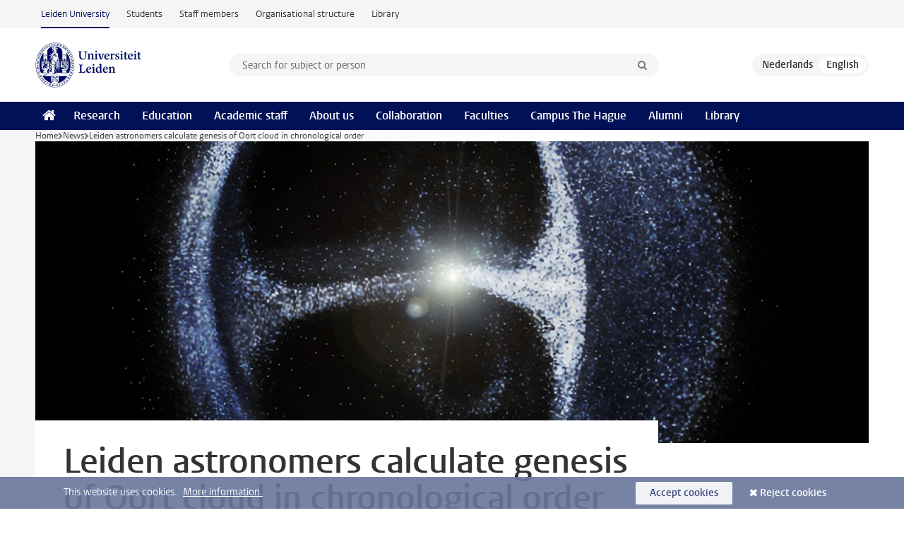

--- FILE ---
content_type: text/html;charset=UTF-8
request_url: https://www.universiteitleiden.nl/en/news/2021/06/leiden-astronomers-calculate-genesis-of-oort-cloud-in-chronological-order
body_size: 7542
content:
<!DOCTYPE html>
<html lang="en" data-version="1.217.00" >
<head>


















<!-- standard page html head -->

    <title>Leiden astronomers calculate genesis of Oort cloud in chronological order - Leiden University</title>
        <meta name="google-site-verification" content="o8KYuFAiSZi6QWW1wxqKFvT1WQwN-BxruU42si9YjXw"/>
        <meta name="google-site-verification" content="hRUxrqIARMinLW2dRXrPpmtLtymnOTsg0Pl3WjHWQ4w"/>

        <link rel="canonical" href="https://www.universiteitleiden.nl/en/news/2021/06/leiden-astronomers-calculate-genesis-of-oort-cloud-in-chronological-order"/>
<!-- icons -->
    <link rel="shortcut icon" href="/en/design-1.1/assets/icons/favicon.ico"/>
    <link rel="icon" type="image/png" sizes="32x32" href="/en/design-1.1/assets/icons/icon-32px.png"/>
    <link rel="icon" type="image/png" sizes="96x96" href="/en/design-1.1/assets/icons/icon-96px.png"/>
    <link rel="icon" type="image/png" sizes="195x195" href="/en/design-1.1/assets/icons/icon-195px.png"/>

    <link rel="apple-touch-icon" href="/en/design-1.1/assets/icons/icon-120px.png"/> <!-- iPhone retina -->
    <link rel="apple-touch-icon" sizes="180x180"
          href="/en/design-1.1/assets/icons/icon-180px.png"/> <!-- iPhone 6 plus -->
    <link rel="apple-touch-icon" sizes="152x152"
          href="/en/design-1.1/assets/icons/icon-152px.png"/> <!-- iPad retina -->
    <link rel="apple-touch-icon" sizes="167x167"
          href="/en/design-1.1/assets/icons/icon-167px.png"/> <!-- iPad pro -->

    <meta charset="utf-8"/>
    <meta name="viewport" content="width=device-width, initial-scale=1"/>
    <meta http-equiv="X-UA-Compatible" content="IE=edge"/>

            <meta name="keywords" content="de zoektocht door het heelal,sterrenkunde"/>
            <meta name="description" content="A team of Leiden astronomers has managed to calculate the first 100 million years of the history of the Oort cloud in its entirety. Until now, only parts of the history had been studied separately. The cloud, with roughly 100 billion comet-like objects, forms an enormous shell at the edge of our solar&hellip;"/>
            <meta name="doctype" content="news"/>
<meta name="application-name" content="search"
data-content-type="news"
data-content-category="news"
data-protected="false"
data-language="en"
data-last-modified-date="2021-06-02"
data-publication-date="2021-06-03"
data-organization="science,leiden-observatory"
data-faculties="science"
data-uuid="bc534b14-a627-4587-9fed-e352b311b908"
data-website="external-site"
data-keywords="de zoektocht door het heelal,sterrenkunde"
/>    <!-- Bluesky -->
    <meta name="bluesky:card" content="summary_large_image">
    <meta name="bluesky:site" content="unileiden.bsky.social">
        <meta name="bluesky:title" content="Leiden astronomers calculate genesis of Oort cloud in chronological order">
        <meta name="bluesky:description" content="A team of Leiden astronomers has managed to calculate the first 100 million years of the history of the Oort cloud in its entirety. Until now, only parts of the history had been studied separately. The cloud, with roughly 100 billion comet-like objects, forms an enormous shell at the edge of our solar&hellip;">


        <meta name="bluesky:image" content="https://www.universiteitleiden.nl/binaries/content/gallery/ul2/main-images/science/unsorted/oortwolk.png">
    <!-- Twitter/X -->
    <meta name="twitter:card" content="summary_large_image">
    <meta name="twitter:site" content="@UniLeiden">
        <meta name="twitter:title" content="Leiden astronomers calculate genesis of Oort cloud in chronological order">
        <meta name="twitter:description" content="A team of Leiden astronomers has managed to calculate the first 100 million years of the history of the Oort cloud in its entirety. Until now, only parts of the history had been studied separately. The cloud, with roughly 100 billion comet-like objects, forms an enormous shell at the edge of our solar&hellip;">


        <meta name="twitter:image" content="https://www.universiteitleiden.nl/binaries/content/gallery/ul2/main-images/science/unsorted/oortwolk.png">
    <!-- Open Graph -->
        <meta property="og:title" content="Leiden astronomers calculate genesis of Oort cloud in chronological order"/>
    <meta property="og:type" content="website"/>
        <meta property="og:description" content="A team of Leiden astronomers has managed to calculate the first 100 million years of the history of the Oort cloud in its entirety. Until now, only parts of the history had been studied separately. The cloud, with roughly 100 billion comet-like objects, forms an enormous shell at the edge of our solar&hellip;"/>
        <meta property="og:site_name" content="Leiden University"/>
        <meta property="og:locale" content="en_US"/>

        <meta property="og:image" content="https://www.universiteitleiden.nl/binaries/content/gallery/ul2/main-images/science/unsorted/oortwolk.png/oortwolk.png/d600x315"/>

        <meta property="og:url" content="https://www.universiteitleiden.nl/en/news/2021/06/leiden-astronomers-calculate-genesis-of-oort-cloud-in-chronological-order"/>

<!-- Favicon and CSS -->

<link rel='shortcut icon' href="/en/design-1.1/assets/icons/favicon.ico"/>

    <link rel="stylesheet" href="/en/design-1.1/css/ul2external/screen.css?v=1.217.00"/>






<script>
var cookiesAccepted = 'false';
var internalTraffic = 'false';
</script>

<script>
window.dataLayer = window.dataLayer || [];
dataLayer.push({
event: 'Custom dimensions',
customDimensionData: {
faculty: 'Science',
facultyInstitute: 'Leiden Observatory',
language: 'en',
pageType: 'news',
publicationDate: '2021-06-03',
cookiesAccepted: window.cookiesAccepted,
},
user: {
internalTraffic: window.internalTraffic,
}
});
</script>
<!-- Google Tag Manager -->
<script>(function (w, d, s, l, i) {
w[l] = w[l] || [];
w[l].push({
'gtm.start':
new Date().getTime(), event: 'gtm.js'
});
var f = d.getElementsByTagName(s)[0],
j = d.createElement(s), dl = l != 'dataLayer' ? '&l=' + l : '';
j.async = true;
j.src =
'https://www.googletagmanager.com/gtm.js?id=' + i + dl;
f.parentNode.insertBefore(j, f);
})(window, document, 'script', 'dataLayer', 'GTM-P7SF446');
</script>
<!-- End Google Tag Manager -->



<!-- this line enables the loading of asynchronous components (together with the headContributions at the bottom) -->
<!-- Header Scripts -->
</head>
<body class=" left--detail">
<!-- To enable JS-based styles: -->
<script> document.body.className += ' js'; </script>
<div class="skiplinks">
<a href="#content" class="skiplink">Skip to main content</a>
</div><div class="header-container"><div class="top-nav-section">
<nav class="top-nav wrapper js_mobile-fit-menu-items" data-show-text="show all" data-hide-text="hide" data-items-text="menu items">
<ul id="sites-menu">
<li>
<a class="active track-event"
href="/en"
data-event-category="external-site"
data-event-label="Topmenu external-site"
>Leiden University</a>
</li>
<li>
<a class=" track-event"
href="https://www.student.universiteitleiden.nl/en"
data-event-category="student-site"
data-event-label="Topmenu external-site"
>Students</a>
</li>
<li>
<a class=" track-event"
href="https://www.staff.universiteitleiden.nl/"
data-event-category="staffmember-site"
data-event-label="Topmenu external-site"
>Staff members</a>
</li>
<li>
<a class=" track-event"
href="https://www.organisatiegids.universiteitleiden.nl/en"
data-event-category="org-site"
data-event-label="Topmenu external-site"
>Organisational structure</a>
</li>
<li>
<a class=" track-event"
href="https://www.library.universiteitleiden.nl/"
data-event-category="library-site"
data-event-label="Topmenu external-site"
>Library</a>
</li>
</ul>
</nav>
</div>
<header id="header-main" class="wrapper clearfix">
<h1 class="logo">
<a href="/en">
<img width="151" height="64" src="/en/design-1.1/assets/images/zegel.png" alt="Universiteit Leiden"/>
</a>
</h1><!-- Standard page searchbox -->
<form id="search" method="get" action="searchresults-main">
<input type="hidden" name="website" value="external-site"/>
<fieldset>
<legend>Search for subject or person and select category</legend>
<label for="search-field">Searchterm</label>
<input id="search-field" type="search" name="q" data-suggest="https://www.universiteitleiden.nl/en/async/searchsuggestions"
data-wait="100" data-threshold="3"
value="" placeholder="Search for subject or person"/>
<ul class="options">
<li>
<a href="/en/search" data-hidden='' data-hint="Search for subject or person">
All categories </a>
</li>
<li>
<a href="/en/search" data-hidden='{"content-category":"staffmember"}' data-hint="Search for&nbsp;persons">
Persons
</a>
</li>
<li>
<a href="/en/search" data-hidden='{"content-category":"education"}' data-hint="Search for&nbsp;education">
Education
</a>
</li>
<li>
<a href="/en/search" data-hidden='{"content-category":"research"}' data-hint="Search for&nbsp;research">
Research
</a>
</li>
<li>
<a href="/en/search" data-hidden='{"content-category":"news"}' data-hint="Search for&nbsp;news">
News
</a>
</li>
<li>
<a href="/en/search" data-hidden='{"content-category":"event"}' data-hint="Search for&nbsp;events">
Events
</a>
</li>
<li>
<a href="/en/search" data-hidden='{"content-category":"dossier"}' data-hint="Search for&nbsp;dossiers">
Dossiers
</a>
</li>
<li>
<a href="/en/search" data-hidden='{"content-category":"location"}' data-hint="Search for&nbsp;locations">
Locations
</a>
</li>
<li>
<a href="/en/search" data-hidden='{"content-category":"course"}' data-hint="Search for&nbsp;courses">
Courses
</a>
</li>
<li>
<a href="/en/search" data-hidden='{"content-category":"vacancy"}' data-hint="Search for&nbsp;vacancies">
Vacancies
</a>
</li>
<li>
<a href="/en/search" data-hidden='{"content-category":"general"}' data-hint="Search for&nbsp;other">
Other
</a>
</li>
<li>
<a href="/en/search" data-hidden='{"keywords":"true"}' data-hint="Search for&nbsp;keywords">
Keywords
</a>
</li>
</ul>
<button class="submit" type="submit">
<span>Search</span>
</button>
</fieldset>
</form><div class="language-btn-group">
<a href="https://www.universiteitleiden.nl/nieuws/2021/06/leidse-astronomen-rekenen-geschiedenis-oortwolk-voor-het-eerst-helemaal-door" class="btn">
<abbr title="Nederlands">nl</abbr>
</a>
<span class="btn active">
<abbr title="English">en</abbr>
</span>
</div>
</header><nav id="main-menu" class="main-nav js_nav--disclosure" data-nav-label="Menu" data-hamburger-destination="header-main">
<ul class="wrapper">
<li><a class="home" href="/en"><span>Home</span></a></li>
<li>
<a href="/en/research" >Research</a>
</li>
<li>
<a href="/en/education" >Education</a>
</li>
<li>
<a href="/en/academic-staff" >Academic staff</a>
</li>
<li>
<a href="/en/about-us" >About us</a>
</li>
<li>
<a href="/en/collaboration" >Collaboration</a>
</li>
<li>
<a href="/en/about-us/management-and-organisation/faculties" >Faculties</a>
</li>
<li>
<a href="/en/the-hague" >Campus The Hague</a>
</li>
<li>
<a href="/en/alumni" >Alumni</a>
</li>
<li>
<a href="https://www.library.universiteitleiden.nl" >Library</a>
</li>
</ul>
</nav>
</div>
<div class="main-container">
<div class="main wrapper clearfix">

<!-- main Student and Staff pages -->

<nav class="breadcrumb" aria-label="Breadcrumb" id="js_breadcrumbs" data-show-text="show all" data-hide-text="hide" data-items-text="breadcrumbs">
<ol id="breadcrumb-list">
<li>
<a href="/en">Home</a>
</li>
<li>
<a href="/en/news">
News
</a>
</li>
<li>Leiden astronomers calculate genesis of Oort cloud in chronological order</li>
</ol>
</nav>

















<article id="content" class="left--detail__layout">







<figure class="hero">
    <img src="/binaries/content/gallery/ul2/main-images/science/unsorted/oortwolk.png/oortwolk.png/d1180x428" alt=""  />
        <figcaption class="credit">


        </figcaption>
</figure>
    <header class="article-header has-hero">
        <h1>Leiden astronomers calculate genesis of Oort cloud in chronological order</h1>
        <p class="by-line">

                <time datetime="2021-06-03"> 03 June 2021</time>
        </p>
    </header>

    <div class="article-main-content">
        <div>
            <p class="intro">A team of Leiden astronomers has managed to calculate the first 100 million years of the history of the Oort cloud in its entirety. Until now, only parts of the history had been studied separately. The cloud, with roughly 100 billion comet-like objects, forms an enormous shell at the edge of our solar system. The astronomers will soon publish their comprehensive simulation and its consequences in the journal Astronomy &amp; Astrophysics.</p>

            <div class="indent">
<p>The <a href="https://en.wikipedia.org/wiki/Oort_cloud">Oort cloud </a>was discovered in 1950 by the Dutch astronomer Jan Hendrik Oort to explain why there continue to be new comets with elongated orbits in our solar system. The cloud, which starts at more than 3000 times the distance between the Earth and the Sun, should not be confused with the <a href="https://en.wikipedia.org/wiki/Kuiper_belt">Kuiper belt</a>. This is the rim of rock, grains and ice in which the dwarf planet Pluto is located and which orbits relatively close to the Sun at about 30 to 50 times the Earth-Sun distance.</p>    <h2>Losse gebeurtenissen verbonden</h2>
<p>How exactly the Oort Cloud must have formed has remained a mystery until now. This is because a series of events take place which a computer can hardly reproduce in its entirety. Some processes lasted only a few years and took place at relatively short distances, comparable to the distance between the Earth and the Sun. Other processes lasted billions of years and took place over light years, comparable to distances between stars. Astronomer and simulation expert Simon Portegies Zwart (Leiden University in the Netherlands) explains: ‘If you want to calculate the whole sequence in a computer, you will irrevocably run aground. That's why, until now, only separate events were simulated.’</p>

<p>The Leiden researchers started from separate events, as in previous studies, but new is that they were able to connect the events with each other. For example, they used the end result of the first calculation as the starting point for the next calculation. In this way, they were able to map out the entire genesis of the Oort cloud.</p>    <h2>Comets from inside and outside the solar system</h2>
<p>The Oort cloud, the Leiden simulations confirm, is a remnant of the protoplenatary disk of gas and debris from which the Solar system emerged some 4.6 billion years ago. The comet-like objects in the Oort cloud come from roughly two places in the Universe. The first part of the objects comes from close by, from the Solar system. These debris and asteroids have been thrown out by the giant planets. However, some of the debris did not succeed in doing so and is still in the asteroid belt between Mars and Jupiter. A second population of objects, the Leiden astronomers conluded, comes from other stars. When the Sun was just born, there were about a thousand other stars in the vicinity. The Oort cloud may have captured comets that originally belonged to those other stars.</p>

<p>In addition, the Leiden astronomers could immediately debunk a number of events. They, for example, argue that the Oort cloud was formed relatively late. That is, after the Sun had been ejected from the group of stars in which it was born. With their simulations, the astronomers also reject the hypothesis put forward in 2005 that the Oort cloud was a consequence of the migration of the giant planets in the Solar system. This hypothesis, which turns out to be rebunked, would have to explain the excess of old craters on the moon.</p>    <h2>Complex but not unique</h2>
<p>‘With our new calculations, we show that the Oort cloud arose from a kind of cosmic conspiracy,’ says Portegies Zwart, ‘in which nearby stars, planets and the Milky Way all play their part. Each of the individual processes alone would not be able to explain the Oort cloud. You really need the interplay and the right choreography of all the processes together. And that, by the way, can be explained quite naturally from Sun's birth environment. So although the Oort cloud is complicatedly formed, it is probably not unique.’</p>

<p>During the calculations, the researchers regularly wondered how such a complicated process could actually emerge. Portegies Zwart: ‘Despair often got the better of us. Only when the calculations were completed, did all the pieces of the puzzle suddenly fall into place and it all looked quite natural and self-evident. That is, I think, one of the most beautiful aspects of being a scientist. You suddenly realize how distorted our thinking concerning this problem was, until it actually turned out to be rather natural.’</p>

<h4>Scientific paper</h4>

<p>Oort cloud Ecology II: The chronology of the formation of the Oort cloud. Door: Simon Portegies Zwart, Santiago Torres, Maxwell X. Cai &amp; Anthony G.A. Brown. Geaccepteerd voor publicatie in Astronomy &amp; Astrophysics.</p>

<p><a href="https://arxiv.org/abs/2105.12816">Free&nbsp;preprint</a>&nbsp;</p>

<p><strong><em>Header image</em></strong><br />
<em>Artistist impression of the Oort cloud. The density has been exaggerated. (c) Pablo Carlos Budassi [CC BY-SA 4.0] via <a href="https://commons.wikimedia.org/w/index.php?curid=94145049">Wikimedia</a>.&nbsp;</em></p>

<p>Source: <a href="https://astronomie.nl">astronomie.nl</a></p>


<ul class="tags">
        <li>
            <a href="/en/search?keywords=true&website=external-site&q=de+zoektocht+door+het+heelal">de zoektocht door het heelal</a>
        </li>
        <li>
            <a href="/en/search?keywords=true&website=external-site&q=sterrenkunde">sterrenkunde</a>
        </li>
</ul>

                <section class="share">

<!-- Social Media icons 1.1 -->

<a class="facebook" href="http://www.facebook.com/sharer/sharer.php?u=https%3A%2F%2Fwww.universiteitleiden.nl%2Fen%2Fnews%2F2021%2F06%2Fleiden-astronomers-calculate-genesis-of-oort-cloud-in-chronological-order"><span class="visually-hidden">Share on Facebook</span></a>
<a class="bluesky" href="https://bsky.app/intent/compose?text=Leiden+astronomers+calculate+genesis+of+Oort+cloud+in+chronological+order+https%3A%2F%2Fwww.universiteitleiden.nl%2Fen%2Fnews%2F2021%2F06%2Fleiden-astronomers-calculate-genesis-of-oort-cloud-in-chronological-order"><span class="visually-hidden">Share by Bluesky</span></a>
<a class="linkedin" href="http://www.linkedin.com/shareArticle?mini=true&title=Leiden+astronomers+calculate+genesis+of+Oort+cloud+in+chronological+order&url=https%3A%2F%2Fwww.universiteitleiden.nl%2Fen%2Fnews%2F2021%2F06%2Fleiden-astronomers-calculate-genesis-of-oort-cloud-in-chronological-order"><span class="visually-hidden">Share on LinkedIn</span></a>
<a class="whatsapp" href="whatsapp://send?text=Leiden+astronomers+calculate+genesis+of+Oort+cloud+in+chronological+order+https%3A%2F%2Fwww.universiteitleiden.nl%2Fen%2Fnews%2F2021%2F06%2Fleiden-astronomers-calculate-genesis-of-oort-cloud-in-chronological-order"><span class="visually-hidden">Share by WhatsApp</span></a>
<a class="mastodon" href="https://mastodon.social/share?text=Leiden+astronomers+calculate+genesis+of+Oort+cloud+in+chronological+order&url=https%3A%2F%2Fwww.universiteitleiden.nl%2Fen%2Fnews%2F2021%2F06%2Fleiden-astronomers-calculate-genesis-of-oort-cloud-in-chronological-order"><span class="visually-hidden">Share by Mastodon</span></a>
                </section>
            </div>

        </div>
    </div>













<aside>








<div class="box paginated" data-per-page="10" data-prev="" data-next="">
    <div class="box-header">
            <h2>Academic staff</h2>
    </div>
    <div class="box-content">
        <ul class="scientists">
                    <li>





<a href="/en/staffmembers/simon-portegies-zwart">




                    <img src="/binaries/content/gallery/ul2/portraits/science/s/simon-portegies-zwart-200x250-2.jpg/simon-portegies-zwart-200x250-2.jpg/d64x64"  alt="" width="64" height="64" />
    <div>
        <strong>Simon Portegies Zwart</strong>
            <span class="meta">Professor of Numerical star dynamics</span>
    </div>
</a>
                    </li>
        </ul>
    </div>
</div>

        <div class="box paginated" data-per-page="10" data-prev="" data-next="">
            <div class="box-header">
                <h2>Organisation</h2>
            </div>
            <div class="box-content">
                <ul class="bulleted">
                        <li>
                                <a href="/en/science">Science</a>
                        </li>
                        <li>
                                <a href="/en/science/astronomy">Leiden Observatory</a>
                        </li>
                </ul>
            </div>
        </div>



    <div class="box figure ">
        <div class="box-content">
                <a href="/en/research-dossiers/exploring-the-universe">

            <figure>


            <img src="/binaries/content/gallery/ul2/spotlight-fotos/wetenschapsdossiers-engels/zoektocht-door-het-heelal-spotlight-en-354x155.jpg" alt=""/>
                    <figcaption>
                            <strong>Probing outer space from Earth</strong>
                            <span class="meta">Research in the spotlight</span>
                    </figcaption>
            </figure>

                </a>
        </div>
    </div>
</aside>
</article>

</div>
</div><div class="footer-container">
<footer class="wrapper clearfix">
<section>
<h2>Study programmes</h2>
<ul>
<li>
<a href="/en/education/bachelors">Bachelor's programmes</a>
</li>
<li>
<a href="/en/education/masters">Master's programmes</a>
</li>
<li>
<a href="/en/academic-staff/studying-for-a-phd">PhD programmes</a>
</li>
<li>
<a href="/en/education/education-for-professionals">Education for Professionals</a>
</li>
<li>
<a href="/en/education/other-modes-of-study/summer-schools">Summer Schools</a>
</li>
<li>
<a href="/en/education/other-modes-of-study">Other modes of study</a>
</li>
<li>
<a href="/en/education/bachelors/information-activities/open-days">Bachelor's Open Days</a>
</li>
<li>
<a href="/en/education/masters/information-activities/masters-open-days">Master's Open Days</a>
</li>
<li>
<a href="/en/education/admission-and-application">Admission &amp; Application</a>
</li>
</ul>
</section>
<section>
<h2>Organisation</h2>
<ul>
<li>
<a href="/en/archaeology">Archaeology</a>
</li>
<li>
<a href="/en/governance-and-global-affairs">Governance and Global Affairs</a>
</li>
<li>
<a href="/en/humanities">Humanities</a>
</li>
<li>
<a href="/en/law">Law</a>
</li>
<li>
<a href="/en/medicine-lumc">Medicine/LUMC</a>
</li>
<li>
<a href="/en/science">Science</a>
</li>
<li>
<a href="/en/social-behavioural-sciences">Social and Behavioural Sciences</a>
</li>
<li>
<a href="/en/african-studies-centre-leiden">African Studies Centre Leiden</a>
</li>
<li>
<a href="/en/honours-academy">Honours Academy</a>
</li>
<li>
<a href="/en/iclon">ICLON (Graduate School of Teaching)</a>
</li>
<li>
<a href="https://www.organisatiegids.universiteitleiden.nl/en/faculties-and-institutes/international-institute-for-asian-studies">International Institute for Asian Studies</a>
</li>
</ul>
</section>
<section>
<h2>About us</h2>
<ul>
<li>
<a href="/en/working-at">Working at Leiden University</a>
</li>
<li>
<a href="https://www.luf.nl/en">Support Leiden University</a>
</li>
<li>
<a href="/en/alumni">Alumni</a>
</li>
<li>
<a href="/en/about-us/impact">Impact</a>
</li>
<li>
<a href="https://www.leiden-delft-erasmus.nl/en/home">Leiden-Delft-Erasmus Universities</a>
</li>
<li>
<a href="https://www.universiteitleiden.nl/en/locations">Locations</a>
</li>
<li>
<a href="https://www.organisatiegids.universiteitleiden.nl/en/regulations/general/university-website-disclaimer">Disclaimer</a>
</li>
<li>
<a href="https://www.organisatiegids.universiteitleiden.nl/en/cookies">Cookies</a>
</li>
<li>
<a href="https://www.organisatiegids.universiteitleiden.nl/en/regulations/general/privacy-statements">Privacy</a>
</li>
<li>
<a href="/en/about-us/contact">Contact</a>
</li>
</ul>
</section>
<section>
<h2>Connect with us</h2>
<ul>
<li>
<a href="https://web.universiteitleiden.nl/en/newsletter">Sign up to receive our monthly newsletter</a>
</li>
</ul>
<div class="share">
<a href="https://bsky.app/profile/unileiden.bsky.social" class="bluesky"><span class="visually-hidden">Follow on bluesky</span></a>
<a href="https://www.facebook.com/UniversiteitLeiden" class="facebook"><span class="visually-hidden">Follow on facebook</span></a>
<a href="https://www.youtube.com/user/UniversiteitLeiden" class="youtube"><span class="visually-hidden">Follow on youtube</span></a>
<a href="https://www.linkedin.com/company/leiden-university" class="linkedin"><span class="visually-hidden">Follow on linkedin</span></a>
<a href="https://instagram.com/universiteitleiden" class="instagram"><span class="visually-hidden">Follow on instagram</span></a>
<a href="https://mastodon.nl/@universiteitleiden" class="mastodon"><span class="visually-hidden">Follow on mastodon</span></a>
</div>
</section>
</footer>
</div><div class="cookies">
<div class="wrapper">
This website uses cookies.&nbsp;
<a href="https://www.organisatiegids.universiteitleiden.nl/en/cookies">
More information. </a>
<form action="/en/news/2021/06/leiden-astronomers-calculate-genesis-of-oort-cloud-in-chronological-order?_hn:type=action&amp;_hn:ref=r84_r9" method="post">
<button type="submit" class="accept" name="cookie" value="accept">Accept cookies</button>
<button type="submit" class="reject" name="cookie" value="reject">Reject cookies</button>
</form>
</div>
</div><!-- bottom scripts -->
<script async defer src="/en/design-1.1/scripts/ul2.js?v=1.217.00" data-main="/en/design-1.1/scripts/ul2common/main.js"></script>
<!-- this line enables the loading of asynchronous components (together with the headContributions at the top) -->
</body>
</html>